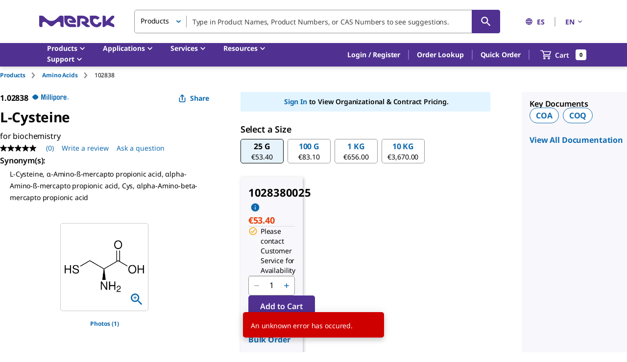

--- FILE ---
content_type: image/svg+xml
request_url: https://www.sigmaaldrich.com/deepweb/assets/sigmaaldrich/marketing/global/images/icons/vibrant-m-string-1-rrvcrp.svg
body_size: 13566
content:
<?xml version="1.0" encoding="UTF-8"?><svg id="Layer_1" xmlns="http://www.w3.org/2000/svg" width="164.39" height="81.72" viewBox="0 0 164.39 81.72"><path d="m164.38,14.68v-.37c-.06-1.99-.39-4.1-1.26-6.14-.44-1.02-1.01-2-1.7-2.89-.69-.9-1.49-1.68-2.39-2.37-.9-.69-1.89-1.25-2.9-1.68-1.02-.43-2.06-.72-3.09-.91-1.03-.19-2.05-.28-3.05-.31-.53-.01-.91,0-1.34,0h-9.93c-.19,0-.38.02-.57.04-.18.02-.36.04-.53.07l-.28.05-.31.07c-.41.1-.81.23-1.21.36-.25.17-.49.33-.73.51l-.36.27-.23.19c-.29.24-.57.48-.83.73l-.39.37-.15.15-.16.15-.65.61-2.62,2.43-5.24,4.87-10.47,9.74-1.31,1.22-.65.61-.63.56c-.85.75-1.72,1.48-2.61,2.18-1.78,1.4-3.63,2.69-5.56,3.85-.96.58-1.95,1.13-2.94,1.64l-.75.38-.78.38c-.51.24-1,.48-1.49.68-.99.42-2.01.79-3.05,1.11-1.04.31-2.1.58-3.18.8-2.16.43-4.37.68-6.61.78-1.12.05-2.25.05-3.38.04-1.12-.03-2.25-.08-3.35-.19-1.11-.11-2.21-.24-3.3-.43-1.09-.19-2.16-.43-3.21-.71-1.05-.29-2.08-.62-3.09-1.01-.51-.19-1-.4-1.49-.62l-.75-.35-.77-.37c-4.05-1.97-7.81-4.5-11.26-7.45-.43-.37-.86-.74-1.27-1.12-.2-.18-.43-.39-.64-.59l-.65-.61-2.62-2.44-5.24-4.89-5.24-4.89-2.62-2.44-.65-.61-.75-.68c-.52-.45-1.06-.89-1.63-1.3-2.26-1.65-4.89-2.86-7.62-3.5-1.36-.32-2.74-.51-4.11-.59-.34-.03-.68-.03-1.02-.04h-.5s-.45,0-.45,0H6.08c-.59,0-1.2-.02-1.78.04-.57.07-1.08.22-1.57.44C1.77.93.95,1.78.51,2.76c-.22.49-.37,1.02-.45,1.59C-.02,4.91,0,5.52,0,6.12v61.18c.02.7.07,1.41.17,2.14.19,1.44.56,2.92,1.2,4.35.63,1.43,1.56,2.77,2.68,3.89h0s0,0,0,0c0,0,0,0,0,0h0c1.59,1.59,3.64,2.76,5.7,3.35,1.03.3,2.07.49,3.09.59,1,.11,2.08.11,2.86.1h6.48c.21-.01.42-.01.62-.04.1-.01.2-.02.3-.04l.29-.06c.75-.17,1.44-.51,2.02-1.02.59-.51,1.03-1.16,1.3-1.88.14-.36.23-.74.3-1.13.07-.4.08-.82.09-1.24v-22.07c0-.17.01-.33.02-.49,0-.16.03-.32.04-.48.07-.63.2-1.23.4-1.79.2-.56.45-1.09.77-1.58.32-.49.72-.97,1.15-1.38.86-.82,1.83-1.37,2.97-1.67.57-.15,1.18-.24,1.82-.26.17,0,.31-.01.5,0,.18,0,.35,0,.53.01.35.01.7.04,1.04.08.69.07,1.35.2,2,.38.32.09.64.19.95.3.31.12.61.24.93.39.36.17.71.33,1.05.51.34.17.68.35,1.01.54.67.37,1.32.77,1.95,1.19.63.42,1.25.88,1.83,1.34.63.51,1.28,1.04,1.92,1.57.64.53,1.27,1.07,1.9,1.61l.94.82.89.78,3.71,3.5,1.87,1.76,1.89,1.7,3.78,3.39.95.86.98.87c.66.58,1.33,1.16,2.03,1.73.35.29.71.57,1.09.86.19.14.39.29.58.43.16.11.31.22.46.34l.53.4.56.41c.38.27.77.53,1.16.79.8.52,1.63,1.01,2.56,1.46.23.11.47.22.71.32l.18.08.15.06c.1.04.19.08.28.12l.29.12.35.14c.24.09.47.18.72.27,1.92.68,4.05,1.04,6.15.98,2.08-.05,4.19-.51,6.1-1.32.12-.05.24-.1.36-.16l.18-.08s.03-.01.04-.02l.09-.03.19-.08.37-.16c.48-.21.94-.44,1.37-.68.87-.47,1.68-.99,2.45-1.51.39-.26.76-.53,1.13-.81.41-.3.62-.48,1-.74.78-.57,1.48-1.14,2.17-1.72.68-.57,1.34-1.15,1.99-1.73l1.9-1.72,3.78-3.39.95-.85.47-.42.47-.44,1.87-1.76,1.87-1.76.93-.88.23-.22.19-.17.44-.39c1.24-1.1,2.51-2.18,3.79-3.23l.96-.79c.33-.27.6-.49.91-.72.6-.46,1.23-.89,1.87-1.3.64-.41,1.3-.79,1.98-1.14.34-.18.68-.35,1.03-.52.38-.18.68-.32.98-.44,1.22-.5,2.55-.78,3.94-.88.35-.03.7-.03,1.05-.03.33,0,.65.02.96.05.63.06,1.22.18,1.77.37,1.09.37,2.04,1,2.86,1.89.41.44.74.91,1.01,1.42.27.51.49,1.05.64,1.64.15.59.24,1.22.28,1.87.01.16,0,.33.02.5v.13s0,.16,0,.16v12.43c0,.25,0,.5.02.75.02.5.06,1.01.13,1.52.13,1.02.34,2.06.68,3.09.34,1.03.8,2.05,1.4,3.01.6.95,1.34,1.83,2.15,2.59.82.77,1.75,1.44,2.74,1.96.99.53,2.02.92,3.06,1.19,1.03.27,2.07.43,3.08.51l.75.04c.25,0,.5.01.75.02h1.29s5.56,0,5.56,0c.21,0,.43,0,.63,0h.31s.3-.05.3-.05c.41-.05.77-.15,1.13-.28.71-.25,1.37-.7,1.87-1.29.25-.29.46-.61.64-.95.17-.34.3-.71.4-1.09.05-.19.09-.39.12-.58.03-.2.04-.41.06-.61.02-.42.01-.85.01-1.27V14.68Zm-6.43,50.58v10.02h-5.87s-.52-.01-.52-.01l-.51-.03c-.68-.05-1.33-.16-1.93-.32-1.21-.33-2.23-.85-3.06-1.64-1.7-1.56-2.4-3.88-2.33-6.92v-12.11c0-.26,0-.51-.03-.77-.05-1.04-.2-2.1-.48-3.15-.54-2.11-1.64-4.18-3.14-5.79-.74-.8-1.58-1.54-2.52-2.16-.94-.62-1.97-1.12-3.02-1.48-1.06-.35-2.14-.57-3.2-.67-.53-.05-1.06-.07-1.58-.08-.5,0-.99.01-1.49.05-1.99.13-4.02.55-5.94,1.34-.49.2-.95.42-1.33.6-.42.2-.84.41-1.25.63-.83.43-1.63.9-2.42,1.4-.79.5-1.56,1.03-2.31,1.6-.37.28-.76.59-1.09.86l-1,.82c-1.33,1.1-2.65,2.23-3.95,3.37l-.51.45-.28.26-.23.22-.92.86-1.83,1.73-1.83,1.73-.46.43-.47.43-.95.85-3.79,3.4-1.87,1.69c-.61.55-1.23,1.09-1.84,1.61-.61.51-1.23,1.02-1.82,1.44-.31.22-.77.57-1.04.77-.31.23-.63.46-.94.67-.63.43-1.26.83-1.87,1.16-.31.17-.61.32-.9.45l-.22.09-.31.12-.36.16c-.07.04-.15.07-.23.1-1.21.51-2.47.78-3.78.82-1.3.04-2.57-.17-3.84-.62-.16-.05-.32-.12-.48-.18l-.24-.1-.3-.13c-.1-.05-.21-.09-.31-.13l-.15-.06-.11-.05c-.14-.06-.29-.13-.44-.2-.6-.29-1.23-.66-1.85-1.06-.31-.21-.63-.42-.94-.64l-.47-.34-.49-.37c-.18-.14-.37-.28-.56-.42-.16-.11-.29-.21-.44-.33-.3-.23-.6-.47-.91-.72-.61-.5-1.23-1.03-1.84-1.57l-.92-.82-.93-.85-3.79-3.4-1.9-1.7-1.83-1.73-3.69-3.48-1.02-.9-.98-.85c-.65-.57-1.31-1.12-1.98-1.68-.67-.56-1.32-1.1-2.02-1.66-.75-.59-1.49-1.14-2.27-1.66-1.55-1.04-3.21-1.96-4.87-2.72-.45-.21-.93-.41-1.42-.59-.49-.18-.98-.34-1.47-.47-.99-.27-1.99-.46-2.99-.57-.5-.06-1-.09-1.49-.11-.25-.01-.5-.02-.74-.02-.24,0-.52,0-.78.01-1.05.03-2.13.18-3.2.46-1.07.28-2.13.69-3.12,1.25-.98.55-1.9,1.23-2.69,2-.79.76-1.48,1.59-2.09,2.52-.61.92-1.09,1.94-1.46,2.98-.36,1.04-.59,2.11-.71,3.17-.03.26-.06.53-.07.79-.02.26-.03.52-.03.78v.38s0,.32,0,.32v20.48h-4.97c-.91,0-1.53,0-2.22-.07-.67-.07-1.31-.19-1.9-.36-1.19-.35-2.17-.93-2.98-1.73l-2.28,2.28,2.28-2.28c-.56-.58-1.02-1.22-1.36-1.98-.34-.75-.57-1.61-.69-2.54-.06-.46-.1-.94-.1-1.44v-.38s0-.45,0-.45V6.43h13.22c.26.01.52.01.77.04,1.02.06,2.02.2,2.98.43,1.93.46,3.72,1.28,5.33,2.45.4.29.79.6,1.17.94l.58.53.66.61,2.63,2.45,5.25,4.9,5.25,4.9,2.63,2.45.66.61c.22.21.43.4.67.62.47.43.95.84,1.42,1.25,3.82,3.26,8.05,6.11,12.6,8.33l.84.41.88.41c.6.26,1.21.52,1.82.75,1.22.47,2.47.87,3.72,1.21,1.26.33,2.52.61,3.79.83,1.27.22,2.54.38,3.81.5,1.27.12,2.54.18,3.8.21,1.26.02,2.52.01,3.79-.04,2.53-.11,5.08-.39,7.61-.9,1.27-.26,2.53-.57,3.77-.95,1.25-.38,2.48-.83,3.69-1.34.61-.25,1.19-.53,1.77-.81l.84-.4.85-.43c1.13-.58,2.23-1.2,3.32-1.85,2.17-1.3,4.24-2.75,6.22-4.31.99-.78,1.95-1.59,2.89-2.42l.71-.64.66-.61,1.32-1.22,10.53-9.79,5.27-4.9,2.63-2.45.66-.61.17-.16.17-.16.26-.25c.17-.16.35-.31.52-.45l.12-.09s-.01,0,.13-.02h.07s.25,0,.25,0h9.54c.42,0,.88,0,1.2,0,.7.02,1.37.08,2.01.2.64.12,1.23.29,1.78.52.55.23,1.04.52,1.49.86.45.34.87.76,1.21,1.2.35.45.63.94.87,1.48.47,1.09.7,2.38.74,3.78v10.09s0,40.7,0,40.7Z" style="fill:#ed1a3b;"/><path d="m159.98,49.14c-.02-1.39-.07-2.75-.13-3.98-.03-.61-.06-1.17-.1-1.68-.04-.53-.09-1.09-.14-1.49-.06-.49-.12-1.14-.17-1.79-.08-1.06-.14-2.37-.18-3.71-.05-1.46-.07-3.01-.07-4.57h0c0-.8,0-1.64.02-2.43.04-2.67.16-5.17.33-6.94.06-.62.13-1.1.19-1.78.09-1.08.16-2.43.21-3.89.01-.37.02-.74.03-1.11,0-.19,0-.38.01-.57,0-.19,0-.38,0-.56,0-.72-.04-1.44-.15-2.13,0-.05-.02-.1-.03-.15-.02-.09-.03-.19-.05-.28-.14-.71-.34-1.4-.61-2.03-.49-1.14-1.21-2.11-2.01-2.82-.4-.35-.8-.63-1.17-.85-.39-.23-.83-.42-1.16-.53-.4-.13-.93-.29-1.47-.4-.45-.09-.95-.18-1.49-.23-.54-.05-1.13-.09-1.73-.09-.71.01-1.44.03-2.18.04-.77.01-1.54.02-2.33.02h0c-.8,0-1.64,0-2.43-.02-1.11-.02-2.19-.05-3.2-.09-.44-.02-.88-.04-1.3-.06-.32,0-.48.02-.68.06-.07.03-.14.07-.21.1l-.05.03s-.03.02-.06.04c-.06.04-.11.07-.17.11-.23.15-.43.29-.64.44-.1.08-.21.15-.32.24-.05.04-.12.1-.19.15-.06.05-.13.1-.2.15-1.71,1.34-4.15,3.48-6.38,5.55-.04.04-.08.08-.12.12-.08.07-.15.14-.23.21-.58.54-1.16,1.09-1.72,1.62-1.01.97-1.97,1.93-2.83,2.81-.42.43-.81.84-1.16,1.22-.36.39-.74.81-1,1.12-.32.38-.75.87-1.19,1.34-.72.78-1.64,1.72-2.6,2.67-1.04,1.03-2.16,2.1-3.31,3.17h0c-.31.28-.63.56-.94.84-.32.27-.64.54-.95.8-2.13,1.76-4.3,3.18-5.91,4.03-.56.3-1.02.51-1.64.83-.99.51-2.22,1.14-3.56,1.79-.34.16-.68.33-1.03.49-.35.16-.7.32-1.05.48-.36.16-.72.33-1.08.49-.37.15-.73.32-1.1.46-.05.02-.11.04-.16.06-.1.04-.2.08-.3.12-.76.3-1.55.57-2.3.82-1.37.44-2.73.82-3.96,1.12-.61.15-1.18.28-1.69.4-.53.12-1.1.25-1.51.35-.5.12-1.16.25-1.82.35-1.09.18-2.44.3-3.83.36-1.51.06-3.12.05-4.74-.08h0c-.83-.06-1.7-.16-2.51-.27-2.77-.38-5.31-1.11-7.02-1.84-.3-.13-.57-.24-.83-.37-.27-.13-.54-.26-.86-.4-.51-.24-1.09-.51-1.7-.81-.31-.15-.62-.31-.94-.48-.32-.17-.64-.33-.97-.51-1.32-.69-2.73-1.47-4.06-2.27-.05-.03-.1-.06-.15-.09-.09-.05-.18-.11-.27-.17-.69-.41-1.38-.85-2.04-1.28-1.2-.77-2.35-1.55-3.38-2.27-.5-.35-.97-.68-1.41-.98-.44-.31-.92-.64-1.26-.87-.42-.28-.96-.67-1.49-1.09-.85-.67-1.83-1.52-2.85-2.4-1.1-.96-2.25-2-3.39-3.07h0c-.59-.55-1.19-1.12-1.76-1.67-1.93-1.85-3.68-3.65-4.85-4.98-.41-.47-.72-.85-1.17-1.35-.73-.8-1.67-1.77-2.7-2.81-.26-.25-.53-.53-.79-.77-.26-.24-.52-.5-.79-.73-.54-.48-1.13-.9-1.73-1.3-.04-.03-.09-.06-.13-.08-.08-.05-.17-.1-.25-.15-.63-.39-1.3-.72-1.96-1-1.2-.5-2.44-.82-3.57-.99-.28-.05-.55-.07-.81-.1-.26-.03-.51-.04-.75-.04-.49-.02-1.02,0-1.39.03-.24.02-.5.05-.78.07-.31.03-.63.05-.94.08-1.06.08-2.37.14-3.71.18-1.46.05-3.01.07-4.57.07h0c-.8,0-1.64,0-2.43-.02-.33,0-.66-.01-.99-.02-.15,0-.29,0-.44-.01h-.19c-.26-.02-.53-.09-.78,0-.25.09-.38.33-.44.54-.06.22-.08.44-.13.65v.06s-.02.03-.02.03v.06c-.01.07-.02.15-.03.22-.02.14-.03.28-.05.42-.03.28-.06.57-.09.91-.18,2.16-.28,5.39-.28,8.44,0,.06,0,.11,0,.17,0,.1,0,.21,0,.31,0,.79,0,1.59.02,2.36.02,1.39.07,2.76.13,3.98.03.6.06,1.17.1,1.68.04.53.09,1.09.14,1.49.06.49.12,1.14.17,1.79.08,1.06.14,2.37.18,3.71.05,1.46.07,3.01.07,4.57h0c0,.8,0,1.64-.02,2.43-.04,2.68-.16,5.18-.33,6.94-.06.62-.13,1.1-.19,1.78-.18,2.16-.28,5.39-.28,8.44,0,.06,0,.11,0,.17,0,.1,0,.21,0,.31,0,.79,0,1.59.02,2.36.02,1.39.07,2.76.13,3.98.03.61.06,1.17.1,1.68.04.53.09,1.09.14,1.49.03.25.06.53.09.82.03.28.06.57.11.86.14.94.36,2.08.77,3.11.44,1.13,1.09,2.19,1.97,3.08l.07-.07c-.45-.45-.84-.97-1.15-1.51-.26-.46-.47-.94-.63-1.43-.15-.49-.26-.99-.33-1.48-.13-.98-.12-1.9-.03-2.68.06-.62.13-1.1.19-1.78.18-2.16.28-5.4.28-8.44,0-.1,0-.2,0-.3,0-.06,0-.12,0-.18,0-.79,0-1.59-.02-2.36-.02-1.39-.07-2.75-.13-3.98-.03-.6-.06-1.17-.1-1.68-.04-.52-.09-1.09-.14-1.49-.06-.49-.12-1.14-.17-1.79-.08-1.06-.14-2.37-.18-3.71-.05-1.45-.07-3.01-.07-4.57h0c0-.8,0-1.64.02-2.43.04-2.68.16-5.18.33-6.94.06-.62.13-1.1.19-1.78.18-2.16.28-5.4.28-8.44v-.3c0-.06,0-.12,0-.18,0-.79,0-1.59-.02-2.36-.02-1.39-.07-2.75-.13-3.98-.03-.61-.06-1.17-.1-1.68-.04-.52-.09-1.09-.14-1.49-.06-.69-.12-.64-.17-.88-.04-.16-.05-.37.07-.53.13-.16.35-.17.56-.19l.18-.02h.05s.1,0,.1,0h.28c.38-.01.75-.02,1.14-.03.77-.01,1.54-.02,2.33-.02h0c.8,0,1.64,0,2.43.02,1.34.02,2.63.06,3.81.12.59.03,1.15.06,1.68.1.26.02.51.04.76.06.12.01.24.02.36.03.1.01.21.03.31.04.55.07.98.16,1.56.27.93.18,2.07.43,3.24.84.59.19,1.17.45,1.76.71.58.28,1.16.57,1.7.92l.22.13s.09.05.13.08c.27.19.56.36.83.57.14.1.27.2.41.3.13.1.26.21.39.31.24.18.46.39.69.58.11.09.24.21.37.32.13.11.25.22.38.33.5.44,1,.86,1.46,1.26.46.39.9.75,1.3,1.07.41.33.86.68,1.19.92.4.29.92.69,1.43,1.09.83.66,1.83,1.51,2.84,2.4,1.1.96,2.25,2,3.39,3.07h0c.59.55,1.19,1.12,1.76,1.67.97.93,1.88,1.84,2.71,2.69.41.42.8.83,1.16,1.21.37.39.72.75,1.05,1.1.45.47.78.85,1.29,1.34.81.79,1.87,1.72,3.09,2.65,1.21.94,2.58,1.87,3.95,2.71.09.06.18.11.27.17.06.03.11.06.16.1.71.42,1.45.83,2.18,1.21.65.34,1.31.66,1.94.94.62.28,1.26.55,1.87.8.3.11.6.22.89.33.29.1.57.18.83.27.54.17,1.13.32,1.56.41.56.12,1.23.26,1.88.39,1.11.22,2.47.48,3.87.69,1.51.22,3.13.4,4.75.52h0c.84.06,1.7.11,2.52.15,2.77.12,5.37.1,7.24.07.32,0,.62,0,.92,0,.3,0,.61-.02.96-.04,1.15-.08,2.58-.25,4.11-.58,1.54-.32,3.17-.8,4.72-1.4.1-.04.2-.08.31-.12.06-.02.12-.05.18-.07.4-.16.79-.34,1.19-.51.39-.18.77-.37,1.13-.55.32-.16.64-.32.96-.49.32-.17.63-.34.94-.51.3-.18.6-.35.9-.52.29-.18.57-.35.85-.52.54-.34,1.03-.67,1.47-.98.45-.32.92-.68,1.25-.95.43-.35.95-.77,1.45-1.18.86-.69,1.92-1.54,2.99-2.44,1.15-.97,2.36-2.02,3.56-3.12h0c.59-.55,1.2-1.11,1.79-1.64,1.99-1.8,3.9-3.41,5.32-4.49.5-.38.9-.66,1.43-1.08,1.71-1.34,4.15-3.48,6.39-5.56l.22-.21s.09-.08.13-.12c.58-.54,1.16-1.09,1.72-1.63,1.01-.97,1.97-1.93,2.83-2.81.42-.43.81-.84,1.16-1.22.09-.1.18-.2.27-.29.09-.1.18-.19.28-.31.14-.17.27-.33.39-.47.12-.15.27-.32.43-.48l.11-.12.03-.05s.05-.07.08-.1c0,0,.02-.01.03-.02.03-.02.06-.04.1-.06.02,0,.04-.02.06-.03.01,0,.02,0,.02-.01l.06-.02c.08-.02.15-.04.22-.05l.1-.02s.06,0,.1,0h.12c.63-.04,1.29-.06,1.96-.08,1.45-.05,3.01-.07,4.57-.07h0c.8,0,1.64,0,2.43.02.33,0,.66.01.99.02.16,0,.33,0,.49.01.14,0,.28.01.43.02.56.04,1.1.1,1.59.2.99.19,1.79.52,2.39.85.42.25.71.47,1.1.78.31.25.63.55.95.9.32.35.64.75.91,1.19.55.87.95,1.95,1.17,3.13.01.08.03.16.04.23,0,.05.02.09.02.14.1.62.15,1.28.17,1.93.02.68.04,1.36.05,2.02.02.67.05,1.32.08,1.93.03.6.06,1.17.1,1.68.04.52.09,1.09.14,1.49.06.49.12,1.14.17,1.79.08,1.06.14,2.37.18,3.71.05,1.45.07,3.01.07,4.57h0c0,.8,0,1.64-.02,2.43-.04,2.67-.16,5.17-.33,6.94-.06.62-.13,1.1-.19,1.78-.18,2.16-.28,5.4-.28,8.44,0,.1,0,.2,0,.3,0,.06,0,.12,0,.18,0,.79,0,1.59.02,2.36.02,1.39.07,2.75.13,3.98.03.6.06,1.17.1,1.68.04.52.09,1.09.14,1.49.06.49.12,1.14.17,1.79.08,1.06.14,2.37.18,3.71.05,1.45.07,3.01.07,4.57h0c0,.8,0,1.64-.02,2.43,0,.33-.01.66-.02.99v.25s0,.06,0,.06v.02s0,.04,0,.04v.16c-.03.21-.05.4-.17.54-.12.15-.32.17-.48.13-.16-.03-.3-.08-.41-.12h-.01s-.05-.01-.05-.01h-.11c-.07-.02-.15-.03-.22-.04-.14-.02-.28-.03-.42-.05-.28-.03-.57-.06-.91-.09-1.08-.09-2.43-.16-3.89-.21-.19,0-.34-.02-.5-.02-.16,0-.32-.01-.47-.03-.31-.02-.62-.06-.93-.1-.61-.09-1.21-.21-1.75-.38-.07-.02-.14-.05-.21-.07-.04-.01-.08-.03-.13-.04-.55-.19-1.08-.43-1.54-.72-.84-.5-1.57-1.18-2.11-1.87-.27-.34-.5-.69-.69-1.02-.21-.33-.39-.73-.53-1.02-.17-.35-.35-.85-.49-1.38-.1-.43-.2-.93-.25-1.48-.02-.14-.02-.28-.03-.42,0-.15-.02-.27-.03-.45-.01-.33-.02-.66-.04-1-.05-1.45-.07-3.01-.07-4.57h0c0-.8,0-1.64.02-2.43.02-1.34.06-2.63.12-3.81,0-.15.01-.29.02-.44,0-.16,0-.33.01-.49.01-.32,0-.64,0-.94-.02-.61-.06-1.19-.13-1.72-.1-.74-.18-1.34-.42-2.15-.2-.65-.48-1.37-.87-2.1-.39-.73-.9-1.48-1.5-2.18-.6-.7-1.3-1.36-2.1-1.94-.8-.58-1.68-1.08-2.6-1.45-.12-.05-.24-.09-.36-.14-.07-.03-.14-.05-.22-.08-.95-.34-1.96-.55-2.91-.65-.43-.05-.85-.07-1.27-.08-.21,0-.41,0-.62,0-.19,0-.39.01-.58.02-.77.04-1.51.12-2.22.25-.69.12-1.34.28-1.91.46-.59.18-1.21.42-1.63.62-.26.12-.56.27-.88.43-.31.16-.66.35-.95.51-.97.55-2.2,1.25-3.4,2.04-.65.43-1.31.89-1.96,1.38-.65.48-1.33,1.02-1.92,1.52h0c-.63.51-1.28,1.05-1.9,1.56-1.04.84-2.05,1.67-3,2.44-.21.17-.53.43-.72.59-.21.18-.42.35-.62.52-.4.33-.78.63-1.13.9-.49.38-.88.66-1.41,1.07-.42.33-.89.72-1.38,1.14-.5.42-1.02.88-1.58,1.35-1.12.94-2.31,1.97-3.44,2.99-.08.07-.15.13-.23.2-.05.04-.09.08-.13.12-.59.53-1.18,1.06-1.75,1.6-.97.91-1.93,1.82-2.82,2.65-.41.38-.8.74-1.16,1.07-.17.16-.35.32-.53.48-.07.07-.19.17-.28.25-.09.08-.18.17-.26.24-.2.19-.38.36-.6.56-.21.19-.44.39-.68.58-.76.62-1.75,1.32-2.77,1.83-.14.07-.27.13-.41.2l-.31.13-.27.13c-.29.14-.58.27-.89.38-.61.23-1.24.4-1.9.51h0c-.67.11-1.38.16-2.05.14-1.12-.03-2.2-.25-3.15-.59-.47-.17-.92-.36-1.32-.57-.11-.06-.23-.12-.34-.18-.12-.06-.23-.12-.34-.17-.06-.03-.11-.05-.15-.08l-.12-.07c-.08-.05-.16-.1-.24-.14-.44-.27-.78-.53-1.26-.88-.39-.28-.82-.61-1.3-.98-.24-.19-.48-.38-.73-.58-.27-.22-.55-.45-.84-.68l-.24-.18-.19-.15c-.13-.1-.26-.21-.39-.31-.26-.21-.54-.44-.81-.67-.55-.47-1.11-.95-1.66-1.44-.07-.07-.15-.13-.22-.19-.04-.04-.09-.08-.13-.12-.58-.51-1.17-1.04-1.74-1.55-1.05-.91-2.1-1.79-3.05-2.57-.47-.38-.91-.73-1.32-1.05-.42-.32-.87-.66-1.2-.89-.41-.28-.91-.68-1.42-1.08-.82-.66-1.8-1.51-2.8-2.39-.54-.48-1.1-.98-1.66-1.49-.6-.52-1.21-1.05-1.82-1.59h0c-.62-.53-1.25-1.08-1.86-1.61-.51-.44-1.01-.88-1.5-1.31-.24-.21-.48-.42-.72-.63-.24-.21-.5-.43-.74-.63-.97-.81-1.89-1.5-2.66-2.07-.54-.4-.96-.72-1.57-1.12-.49-.31-1.07-.65-1.68-.98-.3-.16-.67-.35-1.05-.52-.38-.17-.78-.33-1.19-.47-1.64-.59-3.48-.91-5.24-.97-.12,0-.23-.01-.35-.01-.07,0-.14,0-.21,0-.92-.01-1.93.06-2.87.24-1.72.31-3.39,1.02-4.68,1.92-.64.44-1.18.91-1.63,1.37-.47.47-.9,1.01-1.18,1.41-.35.49-.77,1.17-1.13,1.88-.29.58-.6,1.24-.84,1.96-.25.72-.44,1.49-.57,2.28-.14.85-.21,1.73-.22,2.6,0,.78,0,1.57.01,2.37h0c0,.8,0,1.64-.02,2.43-.04,2.67-.16,5.18-.33,6.94-.06.62-.13,1.1-.19,1.78-.09,1.08-.16,2.43-.21,3.89-.02.73-.04,1.49-.05,2.25,0,.53-.01,1.06-.02,1.58v.03s0,.02,0,.02c0,.07-.02.17-.1.2-.06.03-.13.03-.21.06-.66.03-1.3.05-1.91.08-.6.03-1.17.06-1.68.1-.52.04-1.09.09-1.49.14-.13.01-.26.03-.4.05-.14.01-.28.03-.42.04-.27.03-.55.05-.83.05-.46.02-.96,0-1.49-.06-.52-.06-1.06-.17-1.58-.32-1.13-.34-2.21-.94-3.08-1.82l-.07.07c.45.45.97.86,1.51,1.2,1.81,1.15,4.05,1.5,5.66,1.67.62.06,1.1.13,1.78.19,1.08.09,2.43.16,3.89.21.24.01.49.02.74.03.24,0,.48.03.72-.04.24-.06.44-.23.55-.45.11-.22.15-.47.15-.71,0-.03,0-.07,0-.11,0-.07,0-.13,0-.2,0-.69-.01-1.4-.02-2.07-.02-1.39-.07-2.75-.13-3.98-.03-.61-.06-1.17-.1-1.68-.04-.53-.09-1.09-.14-1.49-.06-.49-.12-1.14-.17-1.79-.08-1.06-.14-2.37-.18-3.71-.05-1.46-.07-3.01-.07-4.57h0c0-.4,0-.81,0-1.22,0-.42,0-.78.02-1.26.06-1.52.36-3.02.89-4.31.52-1.29,1.23-2.34,1.9-3.1.48-.53.88-.9,1.47-1.4.94-.79,2.23-1.67,3.78-2.23,1.54-.58,3.3-.81,4.94-.78.06,0,.12,0,.18,0,.11,0,.22,0,.33,0,.83.03,1.69.11,2.51.24,1.48.23,2.91.65,4.14,1.15.58.23,1.12.46,1.61.67.49.21,1.01.44,1.43.63.48.2,1.09.51,1.69.84.49.27,1.02.6,1.58.98.28.19.56.38.84.59.27.2.54.41.81.61,1.17.9,2.39,1.89,3.59,2.93h0c.31.27.62.54.93.82.15.14.31.28.46.42.16.15.35.31.48.45,1.9,1.85,3.63,3.65,4.79,4.98.41.46.73.83,1.2,1.33.74.79,1.7,1.74,2.76,2.75.53.5,1.08,1.02,1.64,1.54.56.53,1.12,1.05,1.68,1.55.04.04.08.07.13.11.08.07.16.14.23.2.58.51,1.19,1.02,1.78,1.49.54.42,1.06.81,1.6,1.17.59.41,1.08.76,1.58,1.07.49.31.96.58,1.39.8.44.23.92.44,1.27.56.21.07.46.16.71.25.13.04.26.08.39.12.15.05.31.09.47.15.27.1.49.17.75.24.25.08.51.15.78.22.53.14,1.1.25,1.67.33.62.08,1.26.12,1.92.11.66-.01,1.33-.07,1.98-.18h0c.68-.12,1.36-.29,2.01-.51.27-.09.54-.2.8-.3l.2-.08c.06-.02.13-.06.18-.08l.16-.06c.13-.04.25-.09.38-.14.51-.2,1.01-.44,1.49-.68.96-.49,1.83-1.01,2.56-1.44.52-.31.97-.57,1.52-.9.87-.54,1.93-1.34,3.05-2.25.56-.46,1.12-.95,1.7-1.45.58-.51,1.15-1.02,1.73-1.53.04-.04.08-.08.13-.11.08-.07.16-.14.23-.21.59-.53,1.18-1.07,1.74-1.59.51-.47,1.01-.95,1.5-1.41.24-.23.48-.46.71-.68.22-.23.44-.46.66-.68.42-.44.8-.85,1.14-1.22.35-.39.73-.81.98-1.12.31-.38.74-.87,1.17-1.35.18-.2.37-.4.57-.61.1-.11.2-.21.31-.32.1-.11.24-.24.36-.36.47-.46.95-.91,1.45-1.38,1.08-1,2.27-2.03,3.5-3.03h0c.62-.51,1.34-1.08,2.03-1.55,1.17-.81,2.36-1.5,3.48-2.05.56-.27,1.1-.52,1.62-.72.5-.2,1-.39,1.48-.53.66-.2,1.19-.3,1.92-.44,1.17-.22,2.62-.39,4.18-.39,1.55-.01,3.31.17,4.91.75.06.02.12.04.18.07.11.04.22.08.33.12.81.33,1.61.77,2.31,1.26,1.28.9,2.33,2,3.12,3.15.39.56.7,1.12.97,1.64.28.53.51,1.13.68,1.56.2.52.41,1.24.54,1.96.03.15.05.3.08.46.02.16.04.32.06.48.02.16.03.33.04.5,0,.17.02.33.03.5.03.63.06,1.29.08,1.96.05,1.46.07,3.01.07,4.57h0c0,.8,0,1.64-.02,2.43,0,.67-.02,1.33-.04,1.96-.02.61-.04,1.21-.06,1.79-.03,1.06.04,2,.13,2.77.08.53.12.96.29,1.52.27.9.79,1.96,1.67,2.9.86.95,2.04,1.72,3.33,2.17.05.02.1.03.14.05.09.03.18.06.27.09.68.21,1.4.34,2.11.41.64.06,1.28.07,1.91.06.67-.02,1.31-.05,1.93-.08.61-.03,1.17-.06,1.68-.1.53-.04,1.09-.09,1.49-.14.13-.01.26-.03.4-.05.07,0,.14-.01.22-.02.07,0,.08-.01.12-.02.14-.03.29-.05.43-.08.22-.03.5-.08.65-.32.16-.23.15-.55.12-.82l-.02-.22v-.11s-.01-.26-.01-.26c0-.38-.01-.76-.02-1.14-.01-.77-.02-1.54-.02-2.33h0c0-.8,0-1.64.02-2.43.04-2.67.16-5.17.33-6.94.06-.62.13-1.1.19-1.78.18-2.16.28-5.39.28-8.44,0-.05,0-.11,0-.17,0-.1,0-.21,0-.31,0-.79,0-1.59-.02-2.36Z" style="fill:#522e91;"/><path d="m162.02,49.14c-.02-1.39-.07-2.75-.13-3.98-.03-.61-.06-1.17-.1-1.68-.04-.53-.09-1.09-.14-1.49-.06-.49-.12-1.14-.17-1.79-.08-1.06-.14-2.37-.18-3.71-.05-1.46-.07-3.01-.07-4.57h0c0-.8,0-1.64.02-2.43.04-2.67.16-5.17.33-6.94.06-.62.13-1.1.19-1.78.09-1.08.16-2.43.21-3.89.02-.73.05-1.48.05-2.26,0-.8-.05-1.62-.17-2.42,0-.06-.02-.12-.03-.18-.02-.11-.04-.22-.06-.33-.16-.82-.4-1.65-.73-2.42-.58-1.39-1.48-2.61-2.46-3.49-.48-.44-.98-.79-1.44-1.07-.48-.29-1.02-.54-1.42-.68-.49-.17-1.13-.38-1.78-.52-.53-.11-1.13-.22-1.76-.3-.63-.07-1.3-.11-1.98-.11-1.47.02-3.01.06-4.58.06h0c-.8,0-1.64,0-2.43-.02-1.11-.02-2.19-.05-3.2-.09-.25-.01-.5-.02-.74-.03-.12,0-.24-.01-.36-.02-.13,0-.25,0-.37,0-.48.02-.96.11-1.4.23-.32.18-.64.39-.88.56-.27.18-.5.34-.73.52-.12.09-.24.18-.36.28-.12.1-.23.19-.37.29-1.71,1.34-4.14,3.47-6.37,5.54-.04.04-.08.08-.12.11-.08.07-.15.14-.23.21-.58.54-1.16,1.09-1.71,1.62-1,.96-1.97,1.92-2.83,2.8-.42.43-.81.84-1.16,1.22-.36.39-.74.81-.99,1.12-.32.38-.75.87-1.19,1.34-.72.78-1.64,1.72-2.59,2.66-1.03,1.03-2.16,2.1-3.3,3.17h0c-.3.27-.6.54-.91.81-.31.26-.62.52-.92.78-2.06,1.7-4.16,3.07-5.72,3.89-.54.29-.99.49-1.58.8-.96.49-2.14,1.09-3.44,1.72-.65.31-1.32.63-2.02.94-.34.15-.69.31-1.03.46-.35.14-.69.3-1.03.43-.05.02-.1.04-.15.06-.09.04-.19.07-.28.11-.71.28-1.45.54-2.17.77-1.29.42-2.58.78-3.75,1.06-.57.14-1.1.27-1.61.39-.51.12-1.05.24-1.44.34-.48.11-1.11.25-1.75.35-1.04.17-2.34.3-3.68.35-1.45.06-3.01.05-4.56-.07h0c-.8-.06-1.63-.15-2.41-.26-2.65-.37-5.06-1.07-6.67-1.76-.28-.12-.53-.23-.79-.35-.25-.12-.51-.25-.81-.39-.97-.45-2.14-1.03-3.42-1.72-1.28-.67-2.63-1.42-3.92-2.19-.05-.03-.1-.06-.14-.09-.09-.05-.18-.11-.26-.16-.66-.4-1.33-.82-1.97-1.23-1.15-.74-2.27-1.49-3.26-2.19-.48-.33-.94-.65-1.36-.95-.43-.3-.89-.62-1.22-.84-.41-.27-.94-.65-1.45-1.04-.83-.65-1.83-1.51-2.84-2.39-1.1-.96-2.25-2-3.39-3.07h0c-.59-.55-1.19-1.12-1.76-1.67-1.93-1.85-3.68-3.65-4.85-4.97-.41-.47-.72-.85-1.17-1.35-.73-.8-1.67-1.77-2.7-2.8-.26-.26-.52-.52-.8-.78-.29-.27-.57-.54-.88-.8-.6-.53-1.26-1-1.92-1.44-.05-.03-.1-.06-.15-.09-.09-.06-.19-.11-.28-.17-.7-.44-1.46-.81-2.2-1.13-1.35-.57-2.73-.93-3.99-1.12-.31-.05-.61-.09-.9-.11-.29-.03-.56-.05-.83-.05-.54-.03-1.12,0-1.53.02-.54.04-1.18.1-1.81.15-1.06.08-2.37.14-3.71.18-1.46.05-3.01.07-4.57.07h0c-.8,0-1.64,0-2.43-.02-.67,0-1.31-.02-1.98-.04-.66,0-1.34-.11-1.91.17-.28.14-.5.36-.65.61-.15.25-.24.53-.3.79-.1.54-.12,1.07-.17,1.56-.02.16-.03.31-.05.47-.02.14-.03.28-.05.42-.03.28-.06.57-.09.91-.18,2.16-.28,5.39-.28,8.44,0,.06,0,.11,0,.17,0,.1,0,.21,0,.31,0,.79,0,1.59.02,2.36.02,1.39.07,2.76.13,3.98.03.6.06,1.17.1,1.68.04.53.09,1.09.14,1.49.06.49.12,1.14.17,1.79.08,1.06.14,2.37.18,3.71.05,1.46.07,3.01.07,4.57h0c0,.8,0,1.64-.02,2.43-.04,2.68-.16,5.18-.33,6.94-.06.62-.13,1.1-.19,1.78-.18,2.16-.28,5.39-.28,8.44,0,.06,0,.11,0,.17,0,.1,0,.21,0,.31,0,.79,0,1.59.02,2.36.02,1.39.07,2.76.13,3.98.03.61.06,1.17.1,1.68.04.53.09,1.09.14,1.49.06.49.11,1.15.21,1.8.07.54.17,1.13.31,1.75.14.62.32,1.27.57,1.9.52,1.38,1.34,2.74,2.46,3.85h0c.57.57,1.23,1.09,1.91,1.51.57.35,1.17.65,1.77.89.6.24,1.2.42,1.78.56,1.16.28,2.25.42,3.15.51.62.06,1.1.13,1.78.19,1.08.09,2.43.16,3.89.21.22,0,.44.01.66.02.23,0,.47.01.7,0,.47-.01.93-.03,1.36-.21.44-.16.81-.49,1.04-.9.23-.41.34-.86.39-1.33,0-.07.01-.14.02-.21,0-.13.01-.26.02-.39,0-1.09,0-1.78-.02-2.57-.02-1.39-.07-2.75-.13-3.98-.03-.61-.06-1.17-.1-1.68-.04-.53-.09-1.09-.14-1.49-.06-.49-.12-1.14-.17-1.79-.08-1.06-.14-2.37-.18-3.71-.05-1.46-.07-3.01-.07-4.57h0c0-.8,0-1.64.03-2.43.05-1.33.32-2.6.77-3.67.44-1.08,1.04-1.94,1.62-2.57.41-.44.76-.75,1.26-1.15.79-.65,1.85-1.35,3.12-1.8,1.26-.46,2.72-.66,4.16-.63.05,0,.11,0,.16,0,.1,0,.2,0,.3,0,.75.02,1.51.1,2.23.21,1.31.2,2.55.56,3.63,1,.55.22,1.06.44,1.52.63.46.2.95.41,1.35.58.45.19,1.03.47,1.59.78.92.51,2,1.23,3.06,2.06,1.16.88,2.36,1.87,3.54,2.89h0c.61.53,1.23,1.08,1.8,1.62,1.92,1.86,3.65,3.67,4.82,5.01.41.47.73.83,1.19,1.33,1.49,1.58,3.83,3.79,6.1,5.86.04.04.09.08.13.11.08.07.16.14.24.21.6.52,1.22,1.05,1.83,1.53.55.44,1.13.87,1.7,1.24.52.36,1.08.76,1.61,1.09.52.33,1.02.62,1.49.86.48.25,1.01.49,1.4.64.24.09.51.19.81.3.15.05.3.1.46.15.15.05.31.09.46.14,1.01.36,2.3.74,3.64.92,1.46.2,3.03.19,4.58-.07h0c.79-.14,1.61-.34,2.36-.6.32-.11.63-.23.93-.36.15-.06.3-.13.45-.18.15-.05.3-.11.45-.17.6-.24,1.16-.51,1.69-.78,1.06-.55,1.98-1.11,2.75-1.56.26-.16.5-.3.75-.45.12-.07.25-.14.37-.21.13-.08.27-.16.42-.25.94-.59,2.03-1.41,3.17-2.35.57-.47,1.15-.97,1.72-1.48.57-.51,1.15-1.02,1.72-1.53.04-.04.08-.08.13-.11.08-.07.16-.14.23-.21.58-.53,1.18-1.07,1.74-1.59.51-.47,1.01-.95,1.49-1.41.24-.23.48-.46.71-.68.22-.23.44-.46.66-.68.42-.44.81-.85,1.15-1.23.36-.39.73-.81.99-1.13.32-.38.75-.87,1.18-1.35.36-.39.76-.84,1.2-1.27.45-.44.93-.9,1.42-1.35,1.07-.99,2.24-2.01,3.45-3h0c.62-.51,1.27-1.02,1.93-1.47,2.19-1.53,4.49-2.57,6.15-3.07.58-.17,1.05-.25,1.69-.37,1.03-.18,2.31-.33,3.71-.32,1.4,0,2.86.16,4.18.64.05.02.1.04.14.05.09.03.18.06.27.1.66.27,1.31.62,1.89,1.03,1.05.73,1.94,1.65,2.6,2.58.33.46.59.92.81,1.34.24.44.44.94.59,1.29.18.44.36,1.05.48,1.67.21,1.01.22,2.33.27,3.67.05,1.46.07,3.01.07,4.57h0c0,.8,0,1.64-.02,2.43-.02,1.34-.07,2.63-.11,3.82-.03,1.19.06,2.28.19,3.19.1.63.17,1.14.39,1.82.18.54.42,1.14.77,1.76.35.61.8,1.23,1.33,1.8.54.58,1.17,1.12,1.87,1.56.7.45,1.46.82,2.24,1.09.06.02.12.04.17.06.1.03.21.07.32.1.81.24,1.65.4,2.46.49.73.07,1.46.09,2.15.07.67-.02,1.31-.05,1.93-.08.61-.03,1.17-.06,1.68-.1.53-.04,1.09-.09,1.49-.14.13-.01.26-.03.4-.05.07,0,.14-.01.22-.02.08,0,.16-.01.25-.02.34-.03.69-.06,1.03-.09.28-.03.57-.05.86-.14.29-.09.58-.26.79-.52.21-.26.33-.59.39-.93.06-.34.05-.69.04-1.04-.02-.77-.04-1.51-.05-2.28-.01-.77-.02-1.54-.02-2.33h0c0-.8,0-1.64.02-2.43.04-2.67.16-5.17.33-6.94.06-.62.13-1.1.19-1.78.18-2.16.28-5.39.28-8.44,0-.05,0-.11,0-.17,0-.1,0-.21,0-.31,0-.79,0-1.59-.02-2.36Zm-1.71,2.85c0,.79,0,1.59.02,2.36.02,1.39.07,2.75.13,3.98.03.6.06,1.17.1,1.68.04.52.09,1.09.14,1.49.06.49.12,1.14.17,1.79.08,1.06.14,2.37.18,3.71.05,1.45.07,3.01.07,4.57h0c0,.8,0,1.64-.02,2.43,0,.67-.02,1.34-.04,1.94-.01.31,0,.6-.06.89-.04.29-.13.56-.28.79-.15.23-.37.41-.62.5-.25.09-.51.11-.76.1-.5-.03-.94-.07-1.33-.12-.6-.06-1.1-.13-1.77-.19-1.08-.09-2.43-.16-3.89-.21-1.41-.04-2.89-.2-4.25-.62-.09-.03-.18-.06-.27-.09-.05-.02-.1-.03-.16-.05-.68-.24-1.36-.55-1.96-.92-1.09-.66-2.01-1.54-2.7-2.44-.34-.44-.62-.89-.86-1.31-.25-.43-.47-.92-.63-1.27-.19-.43-.4-1.03-.55-1.65-.11-.51-.22-1.08-.27-1.7-.06-.62-.07-1.28-.1-1.95-.05-1.45-.07-3.01-.07-4.57h0c0-.8,0-1.64.02-2.43.02-1.34.06-2.63.12-3.81.03-.59.05-1.16.04-1.7-.02-.54-.04-1.04-.09-1.49-.07-.64-.13-1.15-.33-1.83-.31-1.1-.95-2.44-1.97-3.63-1.01-1.19-2.41-2.26-3.95-2.87-.1-.04-.21-.08-.31-.12-.06-.02-.12-.04-.18-.07-.8-.29-1.66-.46-2.48-.55-.74-.08-1.48-.09-2.17-.05-.69.04-1.37.12-2,.23-.62.11-1.19.25-1.7.42-.52.17-1.07.38-1.44.57-.46.22-1.06.53-1.62.86-.93.52-2.07,1.19-3.2,1.93-1.22.8-2.47,1.73-3.67,2.74h0c-.62.51-1.27,1.03-1.88,1.54-1.03.83-2.02,1.65-2.96,2.41-.47.37-.9.74-1.3,1.07-.41.33-.79.64-1.14.91-.49.38-.89.66-1.42,1.08-.42.34-.89.72-1.39,1.15-.5.42-1.02.89-1.59,1.35-1.12.94-2.3,1.97-3.44,2.99-.08.07-.15.13-.22.2-.05.04-.09.08-.13.12-.58.53-1.18,1.06-1.74,1.6-1.01.95-1.99,1.88-2.88,2.71-.43.39-.84.77-1.22,1.12-.19.17-.39.35-.58.52-.19.17-.38.33-.52.48-.36.35-.83.78-1.33,1.18-.81.66-1.88,1.41-3.08,2.01-.16.08-.33.16-.49.23-.17.07-.35.15-.51.23-.34.16-.68.31-1.04.44-.71.27-1.47.47-2.23.6h0c-.79.13-1.62.19-2.41.17-1.33-.03-2.6-.29-3.7-.67-.55-.19-1.06-.41-1.52-.64-.23-.11-.46-.24-.68-.34-.22-.11-.41-.22-.6-.33-.52-.31-.9-.6-1.44-.98-.43-.31-.91-.66-1.41-1.05-.25-.2-.52-.41-.78-.62-.27-.22-.55-.45-.83-.68l-.23-.17-.21-.16c-.14-.11-.28-.23-.43-.34-.28-.23-.57-.47-.86-.71-.57-.49-1.15-.99-1.72-1.49-.08-.07-.15-.13-.22-.2-.05-.04-.09-.08-.13-.12-.58-.52-1.18-1.05-1.76-1.56-1.05-.91-2.1-1.79-3.05-2.57-.47-.38-.91-.73-1.32-1.04-.42-.32-.87-.66-1.2-.89-.41-.28-.92-.68-1.42-1.09-.82-.66-1.81-1.52-2.82-2.41-.54-.48-1.1-.98-1.67-1.5-.58-.5-1.17-1.01-1.76-1.53h0c-.61-.53-1.23-1.07-1.83-1.59-1.02-.87-1.98-1.73-2.89-2.5-.91-.76-1.77-1.42-2.49-1.96-.51-.38-.9-.68-1.47-1.06-.46-.3-1-.62-1.59-.93-.59-.32-1.27-.64-1.99-.89-1.45-.52-3.1-.82-4.69-.88-.11,0-.21,0-.32,0-.06,0-.12,0-.19,0-.83,0-1.69.05-2.5.21-1.47.27-2.86.87-3.94,1.63-.54.37-.99.77-1.36,1.16-.39.4-.76.87-.99,1.22-.29.43-.64,1.01-.94,1.6-.49.97-.95,2.24-1.16,3.58-.12.73-.18,1.48-.18,2.25,0,.77,0,1.55.01,2.33h0c0,.8,0,1.64-.02,2.43-.04,2.67-.16,5.18-.33,6.94-.06.62-.13,1.1-.19,1.78-.09,1.08-.16,2.43-.21,3.89-.02.73-.04,1.49-.05,2.25,0,.7-.01,1.4-.02,2.09,0,.07,0,.15,0,.22,0,.04,0,.09,0,.13,0,.29-.05.58-.18.84-.13.26-.37.46-.64.54-.24.08-.5.07-.75.08-.25,0-.51.02-.75.03-.66.02-1.31.05-1.92.08-.6.03-1.17.06-1.68.1-.52.04-1.09.09-1.49.14-.5.06-1.13.13-1.77.14-.52.01-1.1-.01-1.72-.09-.61-.07-1.26-.21-1.89-.4-1.38-.42-2.76-1.2-3.86-2.3l-.03.03.03-.03c-.57-.57-1.07-1.23-1.46-1.91-.33-.58-.59-1.18-.79-1.78-.19-.6-.33-1.2-.41-1.78-.17-1.15-.16-2.21-.07-3.07.06-.62.13-1.1.19-1.78.18-2.16.28-5.4.28-8.44,0-.1,0-.2,0-.3,0-.06,0-.12,0-.18,0-.79,0-1.59-.02-2.36-.02-1.39-.07-2.75-.13-3.98-.03-.6-.06-1.17-.1-1.68-.04-.52-.09-1.09-.14-1.49-.06-.49-.12-1.14-.17-1.79-.08-1.06-.14-2.37-.18-3.71-.05-1.45-.07-3.01-.07-4.57h0c0-.8,0-1.64.02-2.43.04-2.68.16-5.18.33-6.94.06-.62.13-1.1.19-1.78.18-2.16.28-5.4.28-8.44v-.3c0-.06,0-.12,0-.18,0-.79,0-1.59-.02-2.36-.02-1.39-.07-2.75-.13-3.98-.03-.61-.06-1.17-.1-1.68-.04-.52-.09-1.09-.14-1.49-.06-.52-.12-1.05-.17-1.67-.02-.25-.01-.51.05-.78.06-.27.18-.54.39-.75.21-.21.5-.33.8-.37.3-.04.62-.04.94-.05.69-.02,1.45-.04,2.22-.05.77-.01,1.54-.02,2.33-.02h0c.8,0,1.64,0,2.43.02,2.67.04,5.18.15,6.93.34.61.07,1.08.16,1.72.28,1.04.19,2.31.46,3.64.92.67.21,1.33.5,2,.79.66.32,1.31.65,1.93,1.04l.25.15s.1.06.14.09c.31.21.63.41.93.64.15.11.3.22.46.33.15.12.29.23.44.35.52.42,1.01.86,1.52,1.31.5.44.99.86,1.46,1.26.46.39.9.75,1.3,1.07.41.33.86.68,1.18.91.4.29.92.69,1.43,1.09.83.66,1.83,1.51,2.84,2.4,1.1.96,2.25,2,3.39,3.07h0c.59.55,1.19,1.12,1.76,1.67.96.93,1.88,1.84,2.71,2.68.41.42.8.83,1.16,1.21.35.37.69.73,1.01,1.06.43.46.76.82,1.24,1.3.78.76,1.81,1.67,2.98,2.57,1.17.91,2.49,1.81,3.81,2.62.09.05.18.11.26.16.05.03.1.06.16.09.69.4,1.4.8,2.1,1.16,1.26.65,2.51,1.2,3.68,1.67.29.11.57.21.84.31.27.09.53.17.78.25.51.16,1.07.29,1.47.38.53.11,1.16.24,1.78.36,1.05.2,2.34.45,3.68.65,1.44.21,2.99.38,4.55.49h0c.8.06,1.63.11,2.43.14,2.67.11,5.18.1,6.97.08.31,0,.59,0,.88,0,.29,0,.58-.01.92-.03,1.1-.07,2.46-.23,3.92-.54,1.46-.31,3.01-.75,4.47-1.32.1-.04.19-.08.29-.11.06-.02.11-.04.17-.07.38-.15.75-.32,1.12-.48.37-.17.73-.35,1.08-.52,1.26-.62,2.47-1.3,3.52-1.97.52-.33,1-.65,1.41-.95.43-.31.89-.66,1.2-.92.38-.32.9-.73,1.4-1.14.83-.67,1.86-1.49,2.88-2.36,1.11-.94,2.29-1.96,3.44-3.02h0c.59-.55,1.2-1.11,1.79-1.64,1.98-1.79,3.9-3.41,5.31-4.48.5-.38.9-.66,1.43-1.08,1.71-1.34,4.14-3.48,6.38-5.55l.22-.21s.09-.08.13-.12c.58-.54,1.16-1.09,1.72-1.62,1-.96,1.97-1.92,2.83-2.8.42-.43.81-.84,1.16-1.22.18-.2.36-.39.53-.59.16-.19.31-.36.44-.52.14-.17.32-.36.51-.55.1-.1.2-.19.29-.28.1-.09.2-.18.31-.27.03-.02.07-.03.1-.05.44-.18.98-.34,1.6-.34.63-.03,1.29-.06,1.96-.08,1.45-.05,3.01-.07,4.57-.07h0c.8,0,1.64,0,2.43.02.67.01,1.33.02,1.96.05.63.04,1.24.11,1.82.22,1.15.21,2.14.59,2.89.99.52.29.91.56,1.41.95.8.62,1.72,1.51,2.44,2.64.73,1.13,1.24,2.5,1.5,3.9.02.09.03.19.05.28,0,.06.02.11.03.17.12.73.18,1.49.19,2.23.03,1.38.07,2.75.13,3.97.03.6.06,1.17.1,1.68.04.52.09,1.09.14,1.49.06.49.12,1.14.17,1.79.08,1.06.14,2.37.18,3.71.05,1.45.07,3.01.07,4.57h0c0,.8,0,1.64-.02,2.43-.04,2.67-.16,5.17-.33,6.94-.06.62-.13,1.1-.19,1.78-.18,2.16-.28,5.4-.28,8.44,0,.1,0,.2,0,.3,0,.06,0,.12,0,.18Z" style="fill:#96d5d2;"/><path d="m164.07,51.5c0-.79,0-1.59-.02-2.36-.02-1.39-.07-2.75-.13-3.98-.03-.61-.06-1.17-.1-1.68-.04-.53-.09-1.09-.14-1.49-.06-.49-.12-1.14-.17-1.79-.08-1.06-.14-2.37-.18-3.71-.05-1.46-.07-3.01-.07-4.57h0c0-.8,0-1.64.02-2.43.04-2.67.16-5.17.33-6.94.06-.62.13-1.1.19-1.78.09-1.08.16-2.43.21-3.89.01-.37.02-.74.03-1.11,0-.19,0-.38.01-.57v-.29s0-.32,0-.32c0-.88-.05-1.79-.2-2.7,0-.06-.02-.13-.03-.2-.02-.12-.05-.25-.07-.37-.18-.94-.46-1.9-.84-2.8-.68-1.63-1.75-3.11-2.9-4.16-.57-.52-1.16-.95-1.7-1.3-.57-.35-1.22-.66-1.68-.84-.58-.22-1.34-.47-2.09-.65-.62-.14-1.31-.27-2.03-.36-.72-.08-1.48-.13-2.23-.14-.2,0-.41,0-.62,0-.21,0-.38,0-.57.01-.38,0-.76.01-1.14.02-.77.01-1.54.02-2.33.02h0c-.8,0-1.64,0-2.43-.02-1.11-.02-2.19-.05-3.2-.09-.25-.01-.5-.02-.74-.03-.12,0-.24-.01-.36-.02-.19,0-.37,0-.55,0-.65.02-1.45.2-2.12.4-.25.16-.5.31-.73.46-.19.13-.37.25-.55.37-.31.21-.57.4-.83.6-.24.19-.49.38-.75.6-1.71,1.34-4.13,3.46-6.36,5.53-.04.04-.08.08-.12.11-.07.07-.15.14-.23.21-.57.53-1.16,1.09-1.71,1.62-1,.96-1.97,1.92-2.82,2.8-.42.43-.81.84-1.15,1.21-.36.39-.73.8-.99,1.11-.32.38-.75.86-1.19,1.34-.72.78-1.64,1.71-2.59,2.66-1.03,1.03-2.15,2.1-3.3,3.16h0c-.29.26-.58.52-.87.78-.3.25-.6.51-.89.75-2,1.64-4.02,2.96-5.53,3.75-.53.28-.95.47-1.53.76-.92.47-2.06,1.05-3.31,1.65-.31.15-.63.3-.95.45-.33.15-.67.31-1,.46-.32.15-.65.29-.97.44-.32.13-.64.28-.97.4-.05.02-.1.04-.14.06-.09.03-.18.07-.26.1-.67.26-1.36.5-2.03.73-1.22.4-2.43.73-3.54,1.01-.54.13-1.05.26-1.53.37-.48.12-1,.23-1.37.33-.46.11-1.06.24-1.67.34-1,.17-2.25.29-3.54.34-1.4.06-2.9.05-4.39-.06h0c-.77-.06-1.56-.14-2.31-.25-2.53-.36-4.81-1.02-6.32-1.68-.27-.12-.5-.22-.74-.34-.24-.12-.48-.24-.76-.37-.45-.22-.96-.45-1.49-.73-.27-.13-.55-.28-.84-.43-.3-.16-.6-.31-.9-.47-1.24-.65-2.53-1.37-3.77-2.11-.04-.03-.09-.06-.14-.08-.08-.05-.17-.1-.25-.15-.64-.38-1.28-.79-1.9-1.18-1.11-.71-2.19-1.44-3.15-2.11-.47-.32-.91-.63-1.32-.91-.42-.29-.86-.6-1.18-.81-.4-.26-.91-.63-1.4-1-.82-.64-1.82-1.51-2.83-2.38-1.1-.96-2.25-2-3.39-3.07h0c-.59-.55-1.19-1.12-1.76-1.67-1.93-1.85-3.67-3.64-4.84-4.97-.41-.47-.72-.84-1.17-1.35-.73-.8-1.66-1.77-2.7-2.8-.13-.13-.26-.26-.39-.39-.14-.13-.25-.25-.42-.41-.31-.29-.62-.59-.96-.87-.66-.58-1.39-1.1-2.12-1.59-.05-.04-.11-.07-.17-.1-.1-.06-.21-.13-.31-.19-.77-.48-1.62-.9-2.43-1.25-1.49-.63-3.03-1.04-4.41-1.25-.34-.06-.67-.1-.99-.13-.32-.03-.62-.06-.91-.07-.59-.03-1.23-.02-1.67,0-.56.04-1.24.1-1.9.15-1.06.08-2.37.14-3.71.18-1.46.05-3.01.07-4.57.07h0c-.8,0-1.64,0-2.43-.02-.79-.01-1.58-.03-2.34-.04-1.09-.04-2.03.11-2.82.61-.39.25-.72.57-.98.93-.25.36-.44.74-.57,1.13-.13.4-.21.79-.26,1.2-.05.41-.06.81-.08,1.2,0,.07,0,.13-.01.2v.1s-.01.06-.01.06c0,.07-.02.15-.02.22-.02.14-.03.28-.05.42-.03.28-.06.57-.09.91-.18,2.16-.28,5.39-.28,8.44,0,.06,0,.11,0,.17,0,.1,0,.21,0,.31,0,.79,0,1.59.02,2.36.02,1.39.07,2.76.13,3.98.03.6.06,1.17.1,1.68.04.53.09,1.09.14,1.49.06.49.12,1.14.17,1.79.08,1.06.14,2.37.18,3.71.05,1.46.07,3.01.07,4.57h0c0,.8,0,1.64-.02,2.43-.04,2.68-.16,5.18-.33,6.94-.06.62-.13,1.1-.19,1.78-.18,2.16-.28,5.39-.28,8.44,0,.06,0,.11,0,.17,0,.1,0,.21,0,.31,0,.79,0,1.59.02,2.36.02,1.39.07,2.76.13,3.98.03.61.06,1.17.1,1.68.04.53.09,1.09.14,1.49.03.25.06.51.09.85.03.34.07.71.12,1.07.07.6.18,1.27.34,1.98.15.71.36,1.47.65,2.21.6,1.62,1.6,3.29,2.94,4.63h0c.69.69,1.49,1.32,2.31,1.82.69.42,1.41.77,2.12,1.05.71.27,1.41.48,2.08.65,1.34.32,2.55.46,3.54.54.62.06,1.1.13,1.78.19,1.08.09,2.43.16,3.89.21.31,0,.63.01.94.02.35,0,.71.01,1.05-.01.69-.06,1.31-.21,1.89-.53.58-.3,1.1-.77,1.48-1.32.38-.55.61-1.17.74-1.84.02-.1.04-.2.05-.3.03-.18.04-.38.05-.57.02-1.81,0-2.21,0-3.07-.02-1.39-.07-2.75-.13-3.98-.03-.61-.06-1.17-.1-1.68-.04-.53-.09-1.09-.14-1.49-.06-.49-.12-1.14-.17-1.79-.08-1.06-.14-2.37-.18-3.71-.05-1.46-.07-3.01-.07-4.57h0c0-.4,0-.81,0-1.22,0-.4,0-.84.02-1.15.05-1.14.28-2.19.65-3.04.37-.86.86-1.54,1.33-2.04.33-.34.64-.59,1.05-.91.65-.51,1.47-1.03,2.46-1.37.98-.35,2.13-.51,3.38-.49.05,0,.1,0,.14,0,.09,0,.18,0,.26,0,.67.02,1.33.08,1.96.18,1.14.17,2.18.47,3.13.84.51.21.99.4,1.44.59.43.18.9.38,1.27.54.42.17.97.43,1.49.72.43.23.9.52,1.39.84.24.16.49.33.73.51.26.19.52.39.78.58,1.14.87,2.33,1.84,3.49,2.85h0c.3.26.6.53.9.8.15.13.3.27.44.4.13.12.25.22.4.37,1.93,1.88,3.68,3.69,4.86,5.04.42.47.73.83,1.2,1.33.74.79,1.7,1.74,2.75,2.75.53.5,1.08,1.02,1.64,1.54.54.51,1.14,1.06,1.72,1.58.04.04.09.08.13.12.08.07.16.14.24.21.61.54,1.25,1.07,1.89,1.58.29.23.58.46.89.68.15.11.31.22.46.33.15.1.33.23.44.3.46.32,1.08.76,1.63,1.1.55.35,1.09.67,1.59.93.52.27,1.09.54,1.53.71.27.1.57.22.91.34.17.06.35.12.53.18.15.05.31.09.45.14.22.07.55.19.86.29.32.1.65.2,1,.3.7.19,1.45.35,2.21.46.84.12,1.71.18,2.6.17.88-.01,1.77-.09,2.66-.24h0c.91-.16,1.85-.39,2.71-.7.36-.12.72-.27,1.07-.41l.26-.11.1-.04c.18-.07.36-.14.53-.2.69-.28,1.31-.59,1.89-.89,1.16-.61,2.13-1.2,2.94-1.69.26-.16.5-.3.75-.45.11-.07.23-.13.36-.2.14-.09.3-.18.45-.28,1-.64,2.13-1.49,3.29-2.45.58-.48,1.17-.99,1.75-1.5.57-.51,1.15-1.02,1.72-1.52.04-.04.08-.08.13-.11.08-.07.16-.14.23-.21.58-.53,1.18-1.07,1.74-1.59.51-.47,1.01-.94,1.49-1.41.24-.23.48-.46.71-.68.23-.23.45-.46.66-.68.42-.44.82-.86,1.16-1.24.36-.4.74-.82,1-1.13.32-.39.75-.88,1.19-1.36.18-.2.38-.41.57-.62.1-.11.21-.22.31-.33.11-.11.19-.19.29-.29.42-.42.91-.88,1.39-1.33,1.05-.98,2.21-1.98,3.41-2.96h0c.63-.51,1.21-.97,1.82-1.39,1.02-.71,2.07-1.31,3.06-1.79.5-.24.98-.45,1.43-.63.48-.19.87-.33,1.23-.42.5-.13.9-.2,1.46-.29.89-.15,2.01-.26,3.25-.25.15,0,.31,0,.47,0,.15,0,.3.02.45.02.3.02.59.05.88.09.58.08,1.13.22,1.64.4.04.01.08.03.11.04.07.03.14.05.21.08.51.21,1.01.48,1.46.79.41.28.79.61,1.15.95.35.35.66.71.92,1.07.26.36.47.71.66,1.04.2.34.36.74.5,1.03.16.35.32.85.43,1.37.02.11.04.22.06.33.02.12.03.24.05.36.02.12.03.25.04.38.01.13.02.25.03.42.03.63.06,1.29.08,1.96.05,1.46.07,3.01.07,4.57h0c0,.8,0,1.64-.02,2.43,0,.67-.02,1.33-.04,1.96-.01.32-.02.63-.03.94,0,.16-.01.31-.02.47,0,.17,0,.34-.01.5-.03,1.32.08,2.56.24,3.61.12.73.22,1.32.49,2.12.22.64.52,1.35.94,2.07.42.73.96,1.46,1.6,2.14.64.68,1.4,1.32,2.23,1.86.83.54,1.74.97,2.64,1.28.07.02.13.05.2.07.12.04.25.08.37.12.94.28,1.91.47,2.82.56.82.08,1.63.1,2.39.08.67-.02,1.31-.05,1.93-.08.61-.03,1.17-.06,1.68-.1.53-.04,1.09-.09,1.49-.14.13-.01.26-.03.4-.05.07,0,.14-.01.22-.02.12,0,.25-.01.37-.02.53-.04,1.1-.03,1.62-.13.43-.07.84-.19,1.25-.38.41-.19.81-.48,1.13-.85.33-.37.57-.82.74-1.3.16-.49.25-1,.27-1.56.01-.3,0-.61,0-.92,0-.25,0-.51-.01-.76,0-.38-.01-.76-.02-1.14-.01-.77-.02-1.54-.02-2.33h0c0-.8,0-1.64.02-2.43.04-2.67.16-5.17.33-6.94.06-.62.13-1.1.19-1.78.18-2.16.28-5.39.28-8.44,0-.05,0-.11,0-.17,0-.1,0-.21,0-.31Zm-1.73.49c0,.79,0,1.59.02,2.36.02,1.39.07,2.75.13,3.98.03.6.06,1.17.1,1.68.04.52.09,1.09.14,1.49.06.49.12,1.14.17,1.79.08,1.06.14,2.37.18,3.71.05,1.45.07,3.01.07,4.57h0c0,.8,0,1.64-.02,2.43-.02.8-.03,1.59-.05,2.37-.04,1.01-.26,1.9-.78,2.6-.12.18-.28.33-.43.47-.16.13-.33.26-.51.35-.36.19-.74.3-1.11.36-.75.12-1.54.03-2.2,0h-.09s-.06-.01-.06-.01h-.11c-.07-.02-.15-.03-.22-.04-.14-.02-.28-.03-.42-.05-.28-.03-.57-.06-.91-.09-1.08-.09-2.43-.16-3.89-.21-1.53-.04-3.24-.22-4.84-.71-.11-.04-.21-.07-.32-.1-.06-.02-.12-.04-.19-.06-.82-.29-1.64-.66-2.37-1.12-1.34-.82-2.45-1.9-3.29-3.02-.41-.55-.75-1.1-1.02-1.61-.29-.52-.54-1.11-.73-1.53-.22-.51-.45-1.22-.61-1.93-.13-.58-.24-1.23-.3-1.92-.02-.17-.03-.35-.04-.52,0-.17-.02-.35-.03-.52-.01-.33-.02-.66-.04-1-.05-1.45-.07-3.01-.07-4.57h0c0-.8,0-1.64.02-2.43.02-1.34.06-2.63.12-3.81.01-.28.03-.55.04-.81.01-.25,0-.48.01-.71,0-.46-.02-.88-.06-1.26-.05-.53-.09-.96-.24-1.52-.24-.9-.74-1.99-1.58-2.97-.83-1-1.96-1.85-3.21-2.35-.08-.03-.17-.06-.25-.09-.05-.02-.1-.04-.15-.06-.65-.23-1.36-.38-2.05-.45-1.24-.13-2.55-.02-3.66.18-.55.1-1.05.23-1.49.38-.45.15-.93.34-1.25.51-.4.2-.89.46-1.42.78-.88.5-1.95,1.12-3,1.82-.57.38-1.15.78-1.72,1.21-.58.43-1.12.87-1.73,1.37h0c-.61.5-1.25,1.02-1.86,1.52-1.01.82-2,1.62-2.92,2.37-.24.2-.4.31-.63.5-.21.18-.42.35-.63.52-.41.34-.79.64-1.14.92-.49.38-.89.67-1.42,1.09-.43.34-.9.73-1.4,1.15-.5.43-1.03.89-1.59,1.36-1.12.94-2.3,1.97-3.44,2.99-.08.07-.15.13-.22.2-.05.04-.09.08-.13.12-.58.53-1.18,1.06-1.74,1.59-1.02.96-2.02,1.91-2.94,2.76-.45.41-.88.8-1.28,1.17-.2.18-.42.37-.63.56-.09.08-.19.16-.28.24-.08.08-.16.15-.23.22-.16.16-.39.37-.63.58-.24.21-.5.43-.77.65-.87.7-2.02,1.51-3.39,2.18-.18.09-.38.18-.58.27l-.15.06s-.02,0-.03.01h-.02s-.01.02-.01.02c0,0,.01,0,0,0l-.07.03-.14.07c-.39.18-.78.35-1.19.5-.82.3-1.69.54-2.57.69h0c-.91.15-1.86.22-2.76.2-1.54-.03-3.01-.32-4.26-.75-.63-.21-1.21-.46-1.73-.71-.26-.12-.45-.24-.67-.34-.23-.11-.47-.24-.68-.36-.6-.35-1.03-.66-1.62-1.07-.47-.33-.99-.71-1.53-1.13-.27-.21-.55-.43-.83-.65-.27-.22-.55-.45-.83-.68-.15-.11-.29-.22-.44-.34-.15-.12-.31-.24-.46-.37-.31-.25-.61-.5-.91-.75-.6-.51-1.19-1.02-1.77-1.53-.08-.07-.15-.14-.23-.2-.05-.04-.09-.08-.14-.12-.59-.52-1.19-1.06-1.77-1.58-1.05-.91-2.09-1.79-3.05-2.56-.47-.38-.91-.73-1.32-1.04-.42-.32-.87-.66-1.2-.89-.41-.28-.92-.69-1.43-1.09-.83-.67-1.82-1.53-2.84-2.43-.55-.48-1.11-.99-1.68-1.51-.56-.49-1.13-.98-1.69-1.47h0c-.6-.52-1.22-1.06-1.81-1.57-.5-.43-.99-.86-1.46-1.27-.24-.21-.47-.41-.7-.61-.23-.2-.43-.37-.65-.56-.85-.72-1.65-1.33-2.32-1.84-.47-.36-.84-.65-1.37-1-.43-.28-.93-.58-1.49-.88-.55-.3-1.11-.57-1.75-.8-1.26-.46-2.71-.73-4.14-.78-.1,0-.19,0-.28,0-.06,0-.11,0-.17,0-.73,0-1.46.05-2.14.18-1.23.23-2.33.72-3.19,1.35-.43.3-.79.63-1.09.96-.31.33-.61.72-.8,1.02-.23.36-.51.84-.74,1.33-.39.8-.75,1.82-.91,2.93-.09.6-.14,1.24-.14,1.9,0,.76,0,1.52.01,2.29h0c0,.8,0,1.64-.02,2.43-.04,2.67-.16,5.18-.33,6.94-.06.62-.13,1.1-.19,1.78-.09,1.08-.16,2.43-.21,3.89-.02.73-.04,1.49-.05,2.25,0,.86-.02,1.73-.02,2.59,0,.14-.01.27-.02.4,0,.08-.02.16-.02.24-.06.51-.2,1.01-.46,1.45-.26.44-.68.79-1.14.97-.42.17-.85.23-1.31.27-.46.03-.93.03-1.39.04-.68.02-1.32.05-1.94.08-.6.03-1.17.06-1.68.1-.52.04-1.09.09-1.49.14-.25.03-.52.06-.85.09-.33.02-.69.05-1.04.05-.58,0-1.24-.02-1.95-.12-.71-.09-1.46-.25-2.2-.49-.81-.25-1.64-.61-2.43-1.08-.79-.47-1.54-1.05-2.2-1.71h0c-.68-.68-1.3-1.49-1.77-2.31-.4-.69-.72-1.41-.96-2.12-.23-.71-.39-1.41-.5-2.07-.2-1.33-.19-2.52-.11-3.47.06-.62.13-1.1.19-1.78.18-2.16.28-5.4.28-8.44,0-.1,0-.2,0-.3,0-.06,0-.12,0-.18,0-.79,0-1.59-.02-2.36-.02-1.39-.07-2.75-.13-3.98-.03-.6-.06-1.17-.1-1.68-.04-.52-.09-1.09-.14-1.49-.06-.49-.12-1.14-.17-1.79-.08-1.06-.14-2.37-.18-3.71-.05-1.45-.07-3.01-.07-4.57h0c0-.8,0-1.64.02-2.43.04-2.68.16-5.18.33-6.94.06-.62.13-1.1.19-1.78.18-2.16.28-5.4.28-8.44v-.3c0-.06,0-.12,0-.18,0-.79,0-1.59-.02-2.36-.02-1.39-.07-2.75-.13-3.98-.03-.61-.06-1.17-.1-1.68-.04-.52-.09-1.09-.14-1.49-.03-.26-.06-.46-.09-.99-.03-.46-.06-.97-.01-1.45.06-.77.33-1.64,1.01-2.29.34-.32.75-.56,1.2-.7.45-.15.94-.22,1.48-.24.88-.02,1.78-.04,2.69-.05.77-.01,1.54-.02,2.33-.02h0c.8,0,1.64,0,2.43.02,1.34.02,2.63.06,3.81.12.59.03,1.15.06,1.68.1.26.02.51.04.76.06.12.01.24.02.36.03.12.01.24.03.36.04.66.07,1.18.17,1.89.28,1.14.19,2.56.5,4.03.99.74.24,1.49.55,2.24.88.74.35,1.47.73,2.16,1.16l.27.17c.05.03.11.06.16.1.34.24.71.46,1.04.72.17.12.34.25.51.37.16.13.32.26.48.39.29.23.56.47.84.71.26.23.52.45.77.68.5.44.99.86,1.46,1.26.46.39.9.75,1.3,1.07.41.33.86.68,1.18.91.4.29.92.69,1.42,1.09.83.66,1.82,1.51,2.84,2.39,1.1.96,2.24,2,3.39,3.06h0c.59.55,1.19,1.12,1.76,1.67.96.93,1.88,1.84,2.71,2.68.41.42.8.83,1.16,1.21.34.36.66.7.97,1.03.42.44.73.8,1.2,1.27.75.74,1.75,1.62,2.88,2.49,1.13.88,2.4,1.75,3.67,2.52.08.05.17.1.25.15.05.03.1.06.15.09.66.39,1.35.77,2.02,1.12,1.2.62,2.45,1.17,3.54,1.6.27.1.53.19.79.29.26.08.5.16.74.23.48.15,1.01.27,1.39.35.5.1,1.1.22,1.68.33.99.19,2.22.42,3.49.6,1.37.19,2.85.36,4.35.47h0c.77.06,1.57.1,2.33.14,2.58.11,5,.1,6.71.09.29,0,.57,0,.84,0,.27,0,.56-.01.88-.03,1.05-.06,2.35-.22,3.73-.51,1.38-.29,2.85-.71,4.22-1.24.09-.04.18-.07.27-.11.06-.02.11-.04.16-.06.35-.14.7-.3,1.05-.45.35-.16.69-.33,1.03-.5,1.24-.61,2.38-1.26,3.4-1.91.5-.32.96-.62,1.36-.92.42-.3.85-.64,1.15-.89.37-.31.86-.71,1.35-1.11.8-.65,1.79-1.44,2.78-2.28,1.07-.91,2.21-1.9,3.32-2.92h0c.59-.55,1.2-1.11,1.79-1.64,1.98-1.79,3.89-3.4,5.3-4.48.5-.38.9-.66,1.43-1.07,1.71-1.34,4.14-3.47,6.37-5.54l.22-.21s.09-.08.13-.12c.57-.54,1.16-1.09,1.71-1.62,1-.96,1.97-1.92,2.82-2.8.42-.43.81-.84,1.16-1.22.17-.19.37-.4.52-.58.18-.2.35-.4.5-.57.17-.19.37-.41.6-.63.06-.06.12-.11.18-.17.08-.07.17-.15.26-.22.18-.14.36-.29.55-.43.05-.02.12-.05.18-.07.19-.07.38-.14.59-.21.1-.03.21-.06.32-.09l.17-.04.14-.03c.19-.04.4-.08.62-.1.11-.01.22-.02.33-.02.08,0,.17,0,.25-.01.63-.03,1.29-.06,1.96-.08,1.45-.05,3.01-.07,4.57-.07h0c.8,0,1.64,0,2.43.02.33,0,.66.01.99.02.16,0,.33,0,.49.01.18,0,.36.02.53.02.71.04,1.39.11,2.05.24,1.31.23,2.48.66,3.38,1.13.63.34,1.1.65,1.73,1.11,1,.75,2.12,1.82,3.02,3.2.91,1.38,1.52,3.05,1.82,4.68.02.11.04.22.06.32.01.07.02.13.03.19.13.84.2,1.7.22,2.52.03,1.41.07,2.76.13,3.99.03.6.06,1.17.1,1.68.04.52.09,1.09.14,1.49.06.49.12,1.14.17,1.79.08,1.06.14,2.37.18,3.71.05,1.45.07,3.01.07,4.57h0c0,.8,0,1.64-.02,2.43-.04,2.67-.16,5.17-.33,6.94-.06.62-.13,1.1-.19,1.78-.18,2.16-.28,5.4-.28,8.44,0,.1,0,.2,0,.3,0,.06,0,.12,0,.18Z" style="fill:#522e91;"/></svg>

--- FILE ---
content_type: image/svg+xml
request_url: https://www.sigmaaldrich.com/assets/images/millipore-logo/millipore-logo.svg
body_size: 2546
content:
<?xml version="1.0" encoding="UTF-8"?>
<svg width="75px" height="14px" viewBox="0 0 75 14" version="1.1" xmlns="http://www.w3.org/2000/svg" xmlns:xlink="http://www.w3.org/1999/xlink">
    <!-- Generator: Sketch 55.2 (78181) - https://sketchapp.com -->
    <title>Group 3</title>
    <desc>Created with Sketch.</desc>
    <defs>
        <polygon id="path-1" points="0 0.519291667 12.3344961 0.519291667 12.3344961 11.2597083 0 11.2597083"></polygon>
    </defs>
    <g id="Homepage-China" stroke="none" stroke-width="1" fill="none" fill-rule="evenodd">
        <g id="Artboard" transform="translate(-269.000000, -378.000000)">
            <g id="Group-3" transform="translate(269.000000, 377.559149)">
                <path d="M72.8288682,11.0770833 C71.9770078,11.0770833 71.2956899,10.4254167 71.2956899,9.60291667 C71.2956899,8.78541667 71.9770078,8.13291667 72.8288682,8.13291667 C73.673907,8.13291667 74.3526667,8.78541667 74.3526667,9.60291667 C74.3526667,10.4254167 73.673907,11.0770833 72.8288682,11.0770833 M72.8288682,7.95208333 C71.8789457,7.95208333 71.108093,8.69708333 71.108093,9.60291667 C71.108093,10.5154167 71.8789457,11.2579167 72.8288682,11.2579167 C73.771969,11.2579167 74.536,10.5154167 74.536,9.60291667 C74.536,8.69708333 73.771969,7.95208333 72.8288682,7.95208333" id="Fill-1" fill="#0F69AF"></path>
                <path d="M73.1187054,9.19358333 C73.1187054,9.33691667 72.9967674,9.42691667 72.8560698,9.42691667 L72.5738217,9.42691667 L72.5738217,8.78525 L72.8560698,8.78525 C72.9967674,8.78525 73.1187054,8.88108333 73.1187054,9.02191667 L73.1187054,9.19358333 Z M73.2159147,9.57691667 C73.3753721,9.55858333 73.5160698,9.39275 73.5160698,9.16525 L73.5160698,8.95441667 C73.5160698,8.66108333 73.2525814,8.46941667 73.0146744,8.46941667 L72.2796357,8.46941667 C72.2225039,8.46941667 72.1721938,8.51275 72.1721938,8.56941667 L72.1721938,10.6169167 C72.1721938,10.6769167 72.2225039,10.72025 72.2796357,10.72025 L72.4919612,10.72025 C72.5525039,10.72025 72.5976977,10.6769167 72.5976977,10.6169167 L72.5976977,9.73275 L72.8893256,9.73275 C73.0615736,9.73275 73.1187054,9.84608333 73.1187054,9.98691667 L73.1187054,10.6169167 C73.1187054,10.6769167 73.1690155,10.72025 73.2252946,10.72025 L73.4359147,10.72025 C73.4964574,10.72025 73.5433566,10.6769167 73.5433566,10.6169167 L73.5433566,9.99275 C73.5433566,9.75358333 73.4052171,9.61275 73.2159147,9.57691667 L73.2159147,9.57691667 Z" id="Fill-3" fill="#0F69AF"></path>
                <path d="M65.4909302,5.5575 C65.4909302,4.91416667 65.9846512,4.39166667 66.671938,4.39166667 C67.3728682,4.39166667 67.8674419,4.91416667 67.8674419,5.5575 L67.8674419,6.265 L65.4909302,6.265 L65.4909302,5.5575 Z M69.2070543,7.63416667 C69.4620155,7.63416667 69.6683721,7.43416667 69.6683721,7.20333333 L69.6683721,5.5575 C69.6683721,4.0525 68.4234109,2.85333333 66.671938,2.85333333 C64.9315504,2.85333333 63.6874419,4.0525 63.6874419,5.5575 L63.6874419,8.89333333 C63.6874419,10.4016667 64.9315504,11.6 66.671938,11.6 C68.4234109,11.6 69.6683721,10.4016667 69.6683721,8.89333333 L69.6683721,8.84833333 C69.6683721,8.6175 69.4620155,8.41833333 69.2070543,8.41833333 L68.3304651,8.41833333 C68.0737984,8.41833333 67.8674419,8.6175 67.8674419,8.84833333 L67.8674419,8.89333333 C67.8674419,9.54 67.3728682,10.0616667 66.671938,10.0616667 C65.9846512,10.0616667 65.4909302,9.54 65.4909302,8.89333333 L65.4909302,7.63416667 L69.2070543,7.63416667 Z" id="Fill-5" fill="#0F69AF"></path>
                <path d="M61.0574186,5.435 C61.0574186,4.83666667 60.880907,4.39166667 60.1330775,4.39166667 C59.5890465,4.39166667 59.1430775,4.83666667 59.1430775,5.435 L59.1430775,10.9066667 C59.1430775,11.1383333 58.9358682,11.3375 58.6817597,11.3375 L57.8043178,11.3375 C57.5476512,11.3375 57.3412946,11.1383333 57.3412946,10.9066667 L57.3412946,3.54416667 C57.3412946,3.315 57.5476512,3.11583333 57.8043178,3.11583333 L58.6817597,3.11583333 C58.9358682,3.11583333 59.1430775,3.315 59.1430775,3.54416667 L59.1430775,3.91333333 C59.4926899,3.3925 60.2132326,2.8525 61.0898217,2.8525 C62.0312171,2.8525 62.8592016,3.60833333 62.8592016,4.6825 L62.8592016,5.6525 C62.8592016,5.88166667 62.6519922,6.0825 62.3978837,6.0825 L61.5187364,6.0825 C61.2637752,6.0825 61.0574186,5.88166667 61.0574186,5.6525 L61.0574186,5.435 Z" id="Fill-7" fill="#0F69AF"></path>
                <path d="M54.214907,8.89408333 C54.214907,9.53991667 53.7203333,10.0615833 53.0176977,10.0615833 C52.332969,10.0615833 51.8383953,9.53991667 51.8383953,8.89408333 L51.8383953,5.55741667 C51.8383953,4.91325 52.332969,4.39158333 53.0176977,4.39158333 C53.7203333,4.39158333 54.214907,4.91325 54.214907,5.55741667 L54.214907,8.89408333 Z M53.0176977,2.85325 C51.2815736,2.85325 50.0357597,4.05241667 50.0357597,5.55741667 L50.0357597,8.89408333 C50.0357597,10.40075 51.2815736,11.60075 53.0176977,11.60075 C54.7717287,11.60075 56.0166899,10.40075 56.0166899,8.89408333 L56.0166899,5.55741667 C56.0166899,4.05241667 54.7717287,2.85325 53.0176977,2.85325 L53.0176977,2.85325 Z" id="Fill-9" fill="#0F69AF"></path>
                <path d="M46.9885039,8.67883333 C46.9885039,9.40133333 46.574938,9.90966667 45.8578062,9.90966667 C45.156876,9.90966667 44.7092016,9.30883333 44.7092016,8.67883333 L44.7092016,5.6205 C44.7092016,4.9905 45.156876,4.39133333 45.8578062,4.39133333 C46.574938,4.39133333 46.9885039,4.88133333 46.9885039,5.6205 L46.9885039,8.67883333 Z M46.6866434,2.853 C45.7614496,2.853 45.0272636,3.32883333 44.7092016,4.03633333 L44.7092016,3.54466667 C44.7092016,3.3155 44.5019922,3.1155 44.2461783,3.1155 L43.3687364,3.1155 C43.1137752,3.1155 42.9074186,3.3155 42.9074186,3.54466667 L42.9074186,13.7355 C42.9074186,13.9671667 43.1137752,14.1663333 43.3687364,14.1663333 L44.2461783,14.1663333 C44.5019922,14.1663333 44.7092016,13.9671667 44.7092016,13.7355 L44.7092016,10.4155 C45.0272636,11.123 45.7614496,11.6005 46.6866434,11.6005 C47.8190465,11.6005 48.7902868,10.6455 48.7902868,9.47883333 L48.7902868,5.12883333 C48.7902868,3.83633333 47.8659457,2.853 46.6866434,2.853 L46.6866434,2.853 Z" id="Fill-11" fill="#0F69AF"></path>
                <path d="M39.5089302,3.54458333 C39.5089302,3.31541667 39.7152868,3.11541667 39.9719535,3.11541667 L40.8485426,3.11541667 C41.1035039,3.11541667 41.3124186,3.31541667 41.3124186,3.54458333 L41.3124186,10.9070833 C41.3124186,11.1379167 41.1035039,11.3379167 40.8485426,11.3379167 L39.9719535,11.3379167 C39.7152868,11.3379167 39.5089302,11.1379167 39.5089302,10.9070833 L39.5089302,3.54458333 Z" id="Fill-13" fill="#0F69AF"></path>
                <path d="M41.3126744,1.51775 C41.3126744,1.74691667 41.102907,1.94691667 40.8496512,1.94691667 L39.9722093,1.94691667 C39.7155426,1.94691667 39.5083333,1.74691667 39.5083333,1.51775 L39.5083333,0.871916667 C39.5083333,0.64025 39.7155426,0.441083333 39.9722093,0.441083333 L40.8496512,0.441083333 C41.102907,0.441083333 41.3126744,0.64025 41.3126744,0.871916667 L41.3126744,1.51775 Z" id="Fill-15" fill="#0F69AF"></path>
                <path d="M35.9682093,0.872 C35.9682093,0.641166667 36.1754186,0.441166667 36.4312326,0.441166667 L37.3061163,0.441166667 C37.5627829,0.441166667 37.7699922,0.641166667 37.7699922,0.872 L37.7699922,10.907 C37.7699922,11.1378333 37.5627829,11.3378333 37.3061163,11.3378333 L36.4312326,11.3378333 C36.1754186,11.3378333 35.9682093,11.1378333 35.9682093,10.907 L35.9682093,0.872 Z" id="Fill-17" fill="#0F69AF"></path>
                <path d="M32.4282558,0.872 C32.4282558,0.641166667 32.6354651,0.441166667 32.8895736,0.441166667 L33.7661628,0.441166667 C34.0228295,0.441166667 34.2300388,0.641166667 34.2300388,0.872 L34.2300388,10.907 C34.2300388,11.1378333 34.0228295,11.3378333 33.7661628,11.3378333 L32.8895736,11.3378333 C32.6354651,11.3378333 32.4282558,11.1378333 32.4282558,10.907 L32.4282558,0.872 Z" id="Fill-19" fill="#0F69AF"></path>
                <path d="M28.8858295,3.54458333 C28.8858295,3.31541667 29.0947442,3.11541667 29.3488527,3.11541667 L30.2262946,3.11541667 C30.4829612,3.11541667 30.6901705,3.31541667 30.6901705,3.54458333 L30.6901705,10.9070833 C30.6901705,11.1379167 30.4829612,11.3379167 30.2262946,11.3379167 L29.3488527,11.3379167 C29.0947442,11.3379167 28.8858295,11.1379167 28.8858295,10.9070833 L28.8858295,3.54458333 Z" id="Fill-21" fill="#0F69AF"></path>
                <path d="M30.6895736,1.51775 C30.6895736,1.74691667 30.4832171,1.94691667 30.2265504,1.94691667 L29.3499612,1.94691667 C29.095,1.94691667 28.8860853,1.74691667 28.8860853,1.51775 L28.8860853,0.871916667 C28.8860853,0.64025 29.095,0.441083333 29.3499612,0.441083333 L30.2265504,0.441083333 C30.4832171,0.441083333 30.6895736,0.64025 30.6895736,0.871916667 L30.6895736,1.51775 Z" id="Fill-23" fill="#0F69AF"></path>
                <path d="M22.2198295,11.3379167 C21.9631628,11.3379167 21.8054109,11.1379167 21.7559535,10.9070833 L19.8117674,2.66958333 L19.8117674,10.9070833 C19.8117674,11.1379167 19.6045581,11.3379167 19.3504496,11.3379167 L18.4866512,11.3379167 C18.2325426,11.3379167 18.026186,11.1379167 18.026186,10.9070833 L18.026186,0.87125 C18.026186,0.64125 18.2325426,0.44125 18.4866512,0.44125 L20.5288992,0.44125 C20.7847132,0.44125 20.9424651,0.64125 20.9927752,0.87125 L22.5063411,7.51125 L24.0207597,0.87125 C24.0710698,0.64125 24.227969,0.44125 24.4846357,0.44125 L26.5268837,0.44125 C26.7809922,0.44125 26.989907,0.64125 26.989907,0.87125 L26.989907,10.9070833 C26.989907,11.1379167 26.7809922,11.3379167 26.5268837,11.3379167 L25.6656434,11.3379167 C25.4089767,11.3379167 25.2017674,11.1379167 25.2017674,10.9070833 L25.2017674,2.66958333 L23.2575814,10.9070833 C23.208124,11.1379167 23.0503721,11.3379167 22.7945581,11.3379167 L22.2198295,11.3379167 Z" id="Fill-25" fill="#0F69AF"></path>
                <g id="Group-29" transform="translate(-0.000000, -0.000000)">
                    <mask id="mask-2" fill="white">
                        <use xlink:href="#path-1"></use>
                    </mask>
                    <g id="Clip-28"></g>
                    <path d="M3.73744186,10.3865833 C5.07364341,11.55075 7.26170543,11.55075 8.59705426,10.3865833 L11.3317054,8.00658333 C12.6687597,6.84241667 12.6687597,4.93741667 11.3317054,3.77325 L8.59705426,1.39241667 C7.26170543,0.22825 5.07364341,0.22825 3.73744186,1.39241667 L1.0027907,3.77325 C-0.334263566,4.93741667 -0.334263566,6.84241667 1.0027907,8.00658333 L3.73744186,10.3865833 Z" id="Fill-27" fill="#0F69AF" mask="url(#mask-2)"></path>
                </g>
            </g>
        </g>
    </g>
</svg>